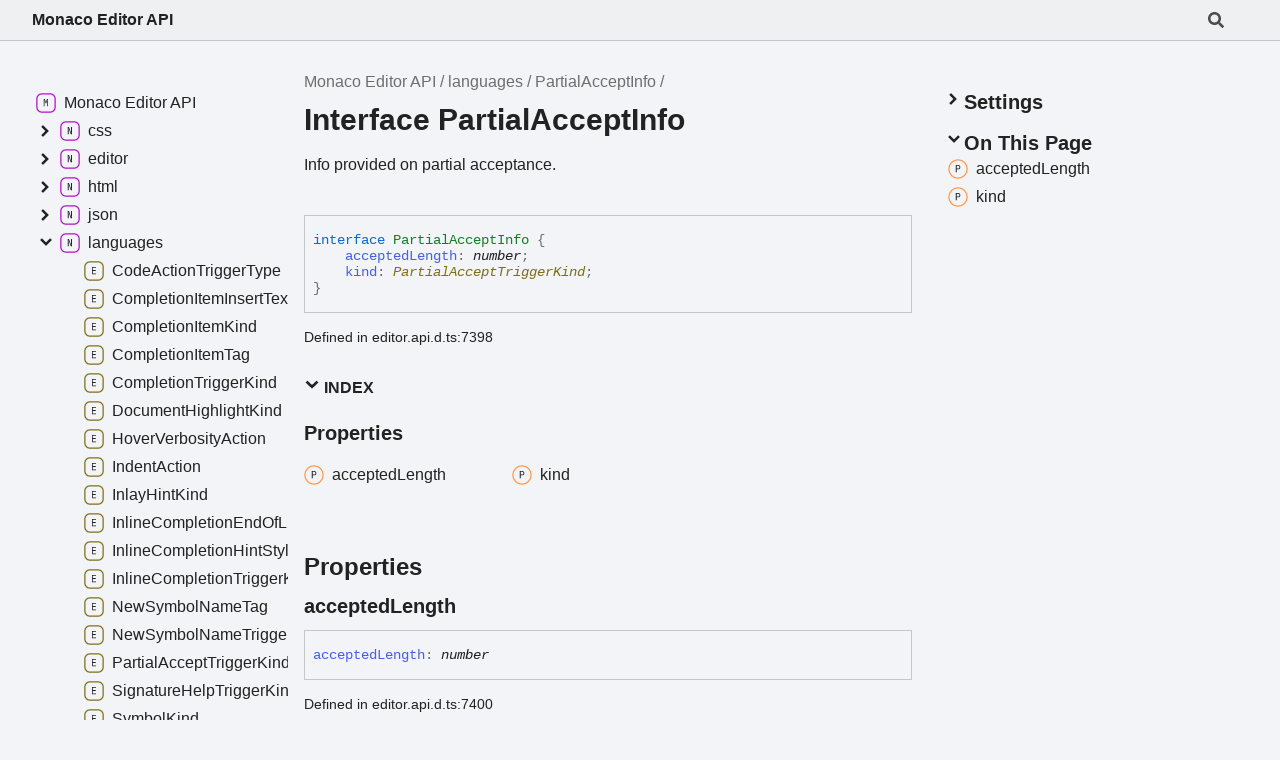

--- FILE ---
content_type: text/html; charset=utf-8
request_url: https://microsoft.github.io/monaco-editor/typedoc/interfaces/languages.PartialAcceptInfo.html
body_size: 1828
content:
<!DOCTYPE html><html class="default" lang="en"><head><meta charSet="utf-8"/><meta http-equiv="x-ua-compatible" content="IE=edge"/><title>PartialAcceptInfo | Monaco Editor API</title><meta name="description" content="Documentation for Monaco Editor API"/><meta name="viewport" content="width=device-width, initial-scale=1"/><link rel="stylesheet" href="../assets/style.css"/><link rel="stylesheet" href="../assets/highlight.css"/><script defer src="../assets/main.js"></script><script async src="../assets/icons.js" id="tsd-icons-script"></script><script async src="../assets/search.js" id="tsd-search-script"></script><script async src="../assets/navigation.js" id="tsd-nav-script"></script></head><body><script>document.documentElement.dataset.theme = localStorage.getItem("tsd-theme") || "os";document.body.style.display="none";setTimeout(() => app?app.showPage():document.body.style.removeProperty("display"),500)</script><header class="tsd-page-toolbar"><div class="tsd-toolbar-contents container"><div class="table-cell" id="tsd-search" data-base=".."><div class="field"><label for="tsd-search-field" class="tsd-widget tsd-toolbar-icon search no-caption"><svg width="16" height="16" viewBox="0 0 16 16" fill="none"><use href="../assets/icons.svg#icon-search"></use></svg></label><input type="text" id="tsd-search-field" aria-label="Search"/></div><div class="field"><div id="tsd-toolbar-links"></div></div><ul class="results"><li class="state loading">Preparing search index...</li><li class="state failure">The search index is not available</li></ul><a href="../index.html" class="title">Monaco Editor API</a></div><div class="table-cell" id="tsd-widgets"><a href="#" class="tsd-widget tsd-toolbar-icon menu no-caption" data-toggle="menu" aria-label="Menu"><svg width="16" height="16" viewBox="0 0 16 16" fill="none"><use href="../assets/icons.svg#icon-menu"></use></svg></a></div></div></header><div class="container container-main"><div class="col-content"><div class="tsd-page-title"><ul class="tsd-breadcrumb"><li><a href="../index.html">Monaco Editor API</a></li><li><a href="../modules/languages.html">languages</a></li><li><a href="languages.PartialAcceptInfo.html">PartialAcceptInfo</a></li></ul><h1>Interface PartialAcceptInfo</h1></div><section class="tsd-panel tsd-comment"><div class="tsd-comment tsd-typography"><p>Info provided on partial acceptance.</p>
</div><div class="tsd-comment tsd-typography"></div></section><div class="tsd-signature"><span class="tsd-signature-keyword">interface </span><span class="tsd-kind-interface">PartialAcceptInfo</span> <span class="tsd-signature-symbol">{ </span><br/><span>    </span><a class="tsd-kind-property" href="languages.PartialAcceptInfo.html#acceptedLength">acceptedLength</a><span class="tsd-signature-symbol">: </span><span class="tsd-signature-type">number</span><span class="tsd-signature-symbol">; </span><br/><span>    </span><a class="tsd-kind-property" href="languages.PartialAcceptInfo.html#kind">kind</a><span class="tsd-signature-symbol">: </span><a href="../enums/languages.PartialAcceptTriggerKind.html" class="tsd-signature-type tsd-kind-enum">PartialAcceptTriggerKind</a><span class="tsd-signature-symbol">; </span><br/><span class="tsd-signature-symbol">}</span></div><aside class="tsd-sources"><ul><li>Defined in editor.api.d.ts:7398</li></ul></aside><section class="tsd-panel-group tsd-index-group"><section class="tsd-panel tsd-index-panel"><details class="tsd-index-content tsd-index-accordion" open><summary class="tsd-accordion-summary tsd-index-summary"><h5 class="tsd-index-heading uppercase" role="button" aria-expanded="false" tabIndex="0"><svg width="16" height="16" viewBox="0 0 16 16" fill="none"><use href="../assets/icons.svg#icon-chevronSmall"></use></svg> Index</h5></summary><div class="tsd-accordion-details"><section class="tsd-index-section"><h3 class="tsd-index-heading">Properties</h3><div class="tsd-index-list"><a href="languages.PartialAcceptInfo.html#acceptedLength" class="tsd-index-link"><svg class="tsd-kind-icon" viewBox="0 0 24 24"><use href="../assets/icons.svg#icon-1024"></use></svg><span>accepted<wbr/>Length</span></a>
<a href="languages.PartialAcceptInfo.html#kind" class="tsd-index-link"><svg class="tsd-kind-icon" viewBox="0 0 24 24"><use href="../assets/icons.svg#icon-1024"></use></svg><span>kind</span></a>
</div></section></div></details></section></section><section class="tsd-panel-group tsd-member-group"><h2>Properties</h2><section class="tsd-panel tsd-member"><a id="acceptedLength" class="tsd-anchor"></a><h3 class="tsd-anchor-link"><span>accepted<wbr/>Length</span><a href="#acceptedLength" aria-label="Permalink" class="tsd-anchor-icon"><svg viewBox="0 0 24 24"><use href="../assets/icons.svg#icon-anchor"></use></svg></a></h3><div class="tsd-signature"><span class="tsd-kind-property">accepted<wbr/>Length</span><span class="tsd-signature-symbol">:</span> <span class="tsd-signature-type">number</span></div><aside class="tsd-sources"><ul><li>Defined in editor.api.d.ts:7400</li></ul></aside></section><section class="tsd-panel tsd-member"><a id="kind" class="tsd-anchor"></a><h3 class="tsd-anchor-link"><span>kind</span><a href="#kind" aria-label="Permalink" class="tsd-anchor-icon"><svg viewBox="0 0 24 24"><use href="../assets/icons.svg#icon-anchor"></use></svg></a></h3><div class="tsd-signature"><span class="tsd-kind-property">kind</span><span class="tsd-signature-symbol">:</span> <a href="../enums/languages.PartialAcceptTriggerKind.html" class="tsd-signature-type tsd-kind-enum">PartialAcceptTriggerKind</a></div><aside class="tsd-sources"><ul><li>Defined in editor.api.d.ts:7399</li></ul></aside></section></section></div><div class="col-sidebar"><div class="page-menu"><div class="tsd-navigation settings"><details class="tsd-index-accordion"><summary class="tsd-accordion-summary"><h3><svg width="20" height="20" viewBox="0 0 24 24" fill="none"><use href="../assets/icons.svg#icon-chevronDown"></use></svg>Settings</h3></summary><div class="tsd-accordion-details"><div class="tsd-filter-visibility"><h4 class="uppercase">Member Visibility</h4><form><ul id="tsd-filter-options"><li class="tsd-filter-item"><label class="tsd-filter-input"><input type="checkbox" id="tsd-filter-protected" name="protected"/><svg width="32" height="32" viewBox="0 0 32 32" aria-hidden="true"><rect class="tsd-checkbox-background" width="30" height="30" x="1" y="1" rx="6" fill="none"></rect><path class="tsd-checkbox-checkmark" d="M8.35422 16.8214L13.2143 21.75L24.6458 10.25" stroke="none" stroke-width="3.5" stroke-linejoin="round" fill="none"></path></svg><span>Protected</span></label></li><li class="tsd-filter-item"><label class="tsd-filter-input"><input type="checkbox" id="tsd-filter-private" name="private"/><svg width="32" height="32" viewBox="0 0 32 32" aria-hidden="true"><rect class="tsd-checkbox-background" width="30" height="30" x="1" y="1" rx="6" fill="none"></rect><path class="tsd-checkbox-checkmark" d="M8.35422 16.8214L13.2143 21.75L24.6458 10.25" stroke="none" stroke-width="3.5" stroke-linejoin="round" fill="none"></path></svg><span>Private</span></label></li><li class="tsd-filter-item"><label class="tsd-filter-input"><input type="checkbox" id="tsd-filter-inherited" name="inherited" checked/><svg width="32" height="32" viewBox="0 0 32 32" aria-hidden="true"><rect class="tsd-checkbox-background" width="30" height="30" x="1" y="1" rx="6" fill="none"></rect><path class="tsd-checkbox-checkmark" d="M8.35422 16.8214L13.2143 21.75L24.6458 10.25" stroke="none" stroke-width="3.5" stroke-linejoin="round" fill="none"></path></svg><span>Inherited</span></label></li><li class="tsd-filter-item"><label class="tsd-filter-input"><input type="checkbox" id="tsd-filter-external" name="external"/><svg width="32" height="32" viewBox="0 0 32 32" aria-hidden="true"><rect class="tsd-checkbox-background" width="30" height="30" x="1" y="1" rx="6" fill="none"></rect><path class="tsd-checkbox-checkmark" d="M8.35422 16.8214L13.2143 21.75L24.6458 10.25" stroke="none" stroke-width="3.5" stroke-linejoin="round" fill="none"></path></svg><span>External</span></label></li></ul></form></div><div class="tsd-theme-toggle"><h4 class="uppercase">Theme</h4><select id="tsd-theme"><option value="os">OS</option><option value="light">Light</option><option value="dark">Dark</option></select></div></div></details></div><details open class="tsd-index-accordion tsd-page-navigation"><summary class="tsd-accordion-summary"><h3><svg width="20" height="20" viewBox="0 0 24 24" fill="none"><use href="../assets/icons.svg#icon-chevronDown"></use></svg>On This Page</h3></summary><div class="tsd-accordion-details"><a href="#acceptedLength" class=""><svg class="tsd-kind-icon" viewBox="0 0 24 24"><use href="../assets/icons.svg#icon-1024"></use></svg><span>accepted<wbr/>Length</span></a><a href="#kind" class=""><svg class="tsd-kind-icon" viewBox="0 0 24 24"><use href="../assets/icons.svg#icon-1024"></use></svg><span>kind</span></a></div></details></div><div class="site-menu"><nav class="tsd-navigation"><a href="../index.html"><svg class="tsd-kind-icon" viewBox="0 0 24 24"><use href="../assets/icons.svg#icon-1"></use></svg><span>Monaco Editor API</span></a><ul class="tsd-small-nested-navigation" id="tsd-nav-container" data-base=".."><li>Loading...</li></ul></nav></div></div></div><footer></footer><div class="overlay"></div></body></html>

--- FILE ---
content_type: application/javascript; charset=utf-8
request_url: https://microsoft.github.io/monaco-editor/typedoc/assets/icons.js
body_size: 2203
content:
!function(t){if(t.innerHTML='<g id="icon-1"><rect fill="var(--color-icon-background)" stroke="var(--color-ts-module)" stroke-width="1.5" x="1" y="1" width="22" height="22" rx="6"></rect><path d="M9.162 16V7.24H10.578L11.514 10.072C11.602 10.328 11.674 10.584 11.73 10.84C11.794 11.088 11.842 11.28 11.874 11.416C11.906 11.28 11.954 11.088 12.018 10.84C12.082 10.584 12.154 10.324 12.234 10.06L13.122 7.24H14.538V16H13.482V12.82C13.482 12.468 13.49 12.068 13.506 11.62C13.53 11.172 13.558 10.716 13.59 10.252C13.622 9.78 13.654 9.332 13.686 8.908C13.726 8.476 13.762 8.1 13.794 7.78L12.366 12.16H11.334L9.894 7.78C9.934 8.092 9.97 8.456 10.002 8.872C10.042 9.28 10.078 9.716 10.11 10.18C10.142 10.636 10.166 11.092 10.182 11.548C10.206 12.004 10.218 12.428 10.218 12.82V16H9.162Z" fill="var(--color-text)"></path></g><g id="icon-2"><rect fill="var(--color-icon-background)" stroke="var(--color-ts-module)" stroke-width="1.5" x="1" y="1" width="22" height="22" rx="6"></rect><path d="M9.162 16V7.24H10.578L11.514 10.072C11.602 10.328 11.674 10.584 11.73 10.84C11.794 11.088 11.842 11.28 11.874 11.416C11.906 11.28 11.954 11.088 12.018 10.84C12.082 10.584 12.154 10.324 12.234 10.06L13.122 7.24H14.538V16H13.482V12.82C13.482 12.468 13.49 12.068 13.506 11.62C13.53 11.172 13.558 10.716 13.59 10.252C13.622 9.78 13.654 9.332 13.686 8.908C13.726 8.476 13.762 8.1 13.794 7.78L12.366 12.16H11.334L9.894 7.78C9.934 8.092 9.97 8.456 10.002 8.872C10.042 9.28 10.078 9.716 10.11 10.18C10.142 10.636 10.166 11.092 10.182 11.548C10.206 12.004 10.218 12.428 10.218 12.82V16H9.162Z" fill="var(--color-text)"></path></g><g id="icon-4"><rect fill="var(--color-icon-background)" stroke="var(--color-ts-namespace)" stroke-width="1.5" x="1" y="1" width="22" height="22" rx="6"></rect><path d="M9.33 16V7.24H10.77L13.446 14.74C13.43 14.54 13.41 14.296 13.386 14.008C13.37 13.712 13.354 13.404 13.338 13.084C13.33 12.756 13.326 12.448 13.326 12.16V7.24H14.37V16H12.93L10.266 8.5C10.282 8.692 10.298 8.936 10.314 9.232C10.33 9.52 10.342 9.828 10.35 10.156C10.366 10.476 10.374 10.784 10.374 11.08V16H9.33Z" fill="var(--color-text)"></path></g><g id="icon-8"><rect fill="var(--color-icon-background)" stroke="var(--color-ts-enum)" stroke-width="1.5" x="1" y="1" width="22" height="22" rx="6"></rect><path d="M9.45 16V7.24H14.49V8.224H10.518V10.936H14.07V11.908H10.518V15.016H14.49V16H9.45Z" fill="var(--color-text)"></path></g><g id="icon-16"><rect fill="var(--color-icon-background)" stroke="#FF984D" stroke-width="1.5" x="1" y="1" width="22" height="22" rx="12"></rect><path d="M9.354 16V7.24H12.174C12.99 7.24 13.638 7.476 14.118 7.948C14.606 8.412 14.85 9.036 14.85 9.82C14.85 10.604 14.606 11.232 14.118 11.704C13.638 12.168 12.99 12.4 12.174 12.4H10.434V16H9.354ZM10.434 11.428H12.174C12.646 11.428 13.022 11.284 13.302 10.996C13.59 10.7 13.734 10.308 13.734 9.82C13.734 9.324 13.59 8.932 13.302 8.644C13.022 8.356 12.646 8.212 12.174 8.212H10.434V11.428Z" fill="var(--color-text)"></path></g><g id="icon-32"><rect fill="var(--color-icon-background)" stroke="var(--color-ts-variable)" stroke-width="1.5" x="1" y="1" width="22" height="22" rx="6"></rect><path d="M11.106 16L8.85 7.24H9.966L11.454 13.192C11.558 13.608 11.646 13.996 11.718 14.356C11.79 14.708 11.842 14.976 11.874 15.16C11.906 14.976 11.954 14.708 12.018 14.356C12.09 13.996 12.178 13.608 12.282 13.192L13.758 7.24H14.85L12.582 16H11.106Z" fill="var(--color-text)"></path></g><g id="icon-64"><rect fill="var(--color-icon-background)" stroke="var(--color-ts-function)" stroke-width="1.5" x="1" y="1" width="22" height="22" rx="6"></rect><path d="M9.39 16V7.24H14.55V8.224H10.446V11.128H14.238V12.112H10.47V16H9.39Z" fill="var(--color-text)"></path></g><g id="icon-128"><rect fill="var(--color-icon-background)" stroke="var(--color-ts-class)" stroke-width="1.5" x="1" y="1" width="22" height="22" rx="6"></rect><path d="M11.898 16.1201C11.098 16.1201 10.466 15.8961 10.002 15.4481C9.53803 15.0001 9.30603 14.3841 9.30603 13.6001V9.64012C9.30603 8.85612 9.53803 8.24012 10.002 7.79212C10.466 7.34412 11.098 7.12012 11.898 7.12012C12.682 7.12012 13.306 7.34812 13.77 7.80412C14.234 8.25212 14.466 8.86412 14.466 9.64012H13.386C13.386 9.14412 13.254 8.76412 12.99 8.50012C12.734 8.22812 12.37 8.09212 11.898 8.09212C11.426 8.09212 11.054 8.22412 10.782 8.48812C10.518 8.75212 10.386 9.13212 10.386 9.62812V13.6001C10.386 14.0961 10.518 14.4801 10.782 14.7521C11.054 15.0161 11.426 15.1481 11.898 15.1481C12.37 15.1481 12.734 15.0161 12.99 14.7521C13.254 14.4801 13.386 14.0961 13.386 13.6001H14.466C14.466 14.3761 14.234 14.9921 13.77 15.4481C13.306 15.8961 12.682 16.1201 11.898 16.1201Z" fill="var(--color-text)"></path></g><g id="icon-256"><rect fill="var(--color-icon-background)" stroke="var(--color-ts-interface)" stroke-width="1.5" x="1" y="1" width="22" height="22" rx="6"></rect><path d="M9.51 16V15.016H11.298V8.224H9.51V7.24H14.19V8.224H12.402V15.016H14.19V16H9.51Z" fill="var(--color-text)"></path></g><g id="icon-512"><rect fill="var(--color-icon-background)" stroke="#4D7FFF" stroke-width="1.5" x="1" y="1" width="22" height="22" rx="12"></rect><path d="M11.898 16.1201C11.098 16.1201 10.466 15.8961 10.002 15.4481C9.53803 15.0001 9.30603 14.3841 9.30603 13.6001V9.64012C9.30603 8.85612 9.53803 8.24012 10.002 7.79212C10.466 7.34412 11.098 7.12012 11.898 7.12012C12.682 7.12012 13.306 7.34812 13.77 7.80412C14.234 8.25212 14.466 8.86412 14.466 9.64012H13.386C13.386 9.14412 13.254 8.76412 12.99 8.50012C12.734 8.22812 12.37 8.09212 11.898 8.09212C11.426 8.09212 11.054 8.22412 10.782 8.48812C10.518 8.75212 10.386 9.13212 10.386 9.62812V13.6001C10.386 14.0961 10.518 14.4801 10.782 14.7521C11.054 15.0161 11.426 15.1481 11.898 15.1481C12.37 15.1481 12.734 15.0161 12.99 14.7521C13.254 14.4801 13.386 14.0961 13.386 13.6001H14.466C14.466 14.3761 14.234 14.9921 13.77 15.4481C13.306 15.8961 12.682 16.1201 11.898 16.1201Z" fill="var(--color-text)"></path></g><g id="icon-1024"><rect fill="var(--color-icon-background)" stroke="#FF984D" stroke-width="1.5" x="1" y="1" width="22" height="22" rx="12"></rect><path d="M9.354 16V7.24H12.174C12.99 7.24 13.638 7.476 14.118 7.948C14.606 8.412 14.85 9.036 14.85 9.82C14.85 10.604 14.606 11.232 14.118 11.704C13.638 12.168 12.99 12.4 12.174 12.4H10.434V16H9.354ZM10.434 11.428H12.174C12.646 11.428 13.022 11.284 13.302 10.996C13.59 10.7 13.734 10.308 13.734 9.82C13.734 9.324 13.59 8.932 13.302 8.644C13.022 8.356 12.646 8.212 12.174 8.212H10.434V11.428Z" fill="var(--color-text)"></path></g><g id="icon-2048"><rect fill="var(--color-icon-background)" stroke="#FF4DB8" stroke-width="1.5" x="1" y="1" width="22" height="22" rx="12"></rect><path d="M9.162 16V7.24H10.578L11.514 10.072C11.602 10.328 11.674 10.584 11.73 10.84C11.794 11.088 11.842 11.28 11.874 11.416C11.906 11.28 11.954 11.088 12.018 10.84C12.082 10.584 12.154 10.324 12.234 10.06L13.122 7.24H14.538V16H13.482V12.82C13.482 12.468 13.49 12.068 13.506 11.62C13.53 11.172 13.558 10.716 13.59 10.252C13.622 9.78 13.654 9.332 13.686 8.908C13.726 8.476 13.762 8.1 13.794 7.78L12.366 12.16H11.334L9.894 7.78C9.934 8.092 9.97 8.456 10.002 8.872C10.042 9.28 10.078 9.716 10.11 10.18C10.142 10.636 10.166 11.092 10.182 11.548C10.206 12.004 10.218 12.428 10.218 12.82V16H9.162Z" fill="var(--color-text)"></path></g><g id="icon-4096"><rect fill="var(--color-icon-background)" stroke="var(--color-ts-function)" stroke-width="1.5" x="1" y="1" width="22" height="22" rx="6"></rect><path d="M9.39 16V7.24H14.55V8.224H10.446V11.128H14.238V12.112H10.47V16H9.39Z" fill="var(--color-text)"></path></g><g id="icon-8192"><rect fill="var(--color-icon-background)" stroke="#FF984D" stroke-width="1.5" x="1" y="1" width="22" height="22" rx="12"></rect><path d="M9.354 16V7.24H12.174C12.99 7.24 13.638 7.476 14.118 7.948C14.606 8.412 14.85 9.036 14.85 9.82C14.85 10.604 14.606 11.232 14.118 11.704C13.638 12.168 12.99 12.4 12.174 12.4H10.434V16H9.354ZM10.434 11.428H12.174C12.646 11.428 13.022 11.284 13.302 10.996C13.59 10.7 13.734 10.308 13.734 9.82C13.734 9.324 13.59 8.932 13.302 8.644C13.022 8.356 12.646 8.212 12.174 8.212H10.434V11.428Z" fill="var(--color-text)"></path></g><g id="icon-16384"><rect fill="var(--color-icon-background)" stroke="#4D7FFF" stroke-width="1.5" x="1" y="1" width="22" height="22" rx="12"></rect><path d="M11.898 16.1201C11.098 16.1201 10.466 15.8961 10.002 15.4481C9.53803 15.0001 9.30603 14.3841 9.30603 13.6001V9.64012C9.30603 8.85612 9.53803 8.24012 10.002 7.79212C10.466 7.34412 11.098 7.12012 11.898 7.12012C12.682 7.12012 13.306 7.34812 13.77 7.80412C14.234 8.25212 14.466 8.86412 14.466 9.64012H13.386C13.386 9.14412 13.254 8.76412 12.99 8.50012C12.734 8.22812 12.37 8.09212 11.898 8.09212C11.426 8.09212 11.054 8.22412 10.782 8.48812C10.518 8.75212 10.386 9.13212 10.386 9.62812V13.6001C10.386 14.0961 10.518 14.4801 10.782 14.7521C11.054 15.0161 11.426 15.1481 11.898 15.1481C12.37 15.1481 12.734 15.0161 12.99 14.7521C13.254 14.4801 13.386 14.0961 13.386 13.6001H14.466C14.466 14.3761 14.234 14.9921 13.77 15.4481C13.306 15.8961 12.682 16.1201 11.898 16.1201Z" fill="var(--color-text)"></path></g><g id="icon-32768"><rect fill="var(--color-icon-background)" stroke="#FF984D" stroke-width="1.5" x="1" y="1" width="22" height="22" rx="12"></rect><path d="M9.354 16V7.24H12.174C12.99 7.24 13.638 7.476 14.118 7.948C14.606 8.412 14.85 9.036 14.85 9.82C14.85 10.604 14.606 11.232 14.118 11.704C13.638 12.168 12.99 12.4 12.174 12.4H10.434V16H9.354ZM10.434 11.428H12.174C12.646 11.428 13.022 11.284 13.302 10.996C13.59 10.7 13.734 10.308 13.734 9.82C13.734 9.324 13.59 8.932 13.302 8.644C13.022 8.356 12.646 8.212 12.174 8.212H10.434V11.428Z" fill="var(--color-text)"></path></g><g id="icon-65536"><rect fill="var(--color-icon-background)" stroke="var(--color-ts-type-alias)" stroke-width="1.5" x="1" y="1" width="22" height="22" rx="6"></rect><path d="M11.31 16V8.224H8.91V7.24H14.79V8.224H12.39V16H11.31Z" fill="var(--color-text)"></path></g><g id="icon-131072"><rect fill="var(--color-icon-background)" stroke="var(--color-ts-type-alias)" stroke-width="1.5" x="1" y="1" width="22" height="22" rx="6"></rect><path d="M11.31 16V8.224H8.91V7.24H14.79V8.224H12.39V16H11.31Z" fill="var(--color-text)"></path></g><g id="icon-262144"><rect fill="var(--color-icon-background)" stroke="#FF4D4D" stroke-width="1.5" x="1" y="1" width="22" height="22" rx="12"></rect><path d="M8.85 16L11.13 7.24H12.582L14.85 16H13.758L13.182 13.672H10.53L9.954 16H8.85ZM10.746 12.76H12.954L12.282 10.06C12.154 9.548 12.054 9.12 11.982 8.776C11.91 8.432 11.866 8.208 11.85 8.104C11.834 8.208 11.79 8.432 11.718 8.776C11.646 9.12 11.546 9.544 11.418 10.048L10.746 12.76Z" fill="var(--color-text)"></path></g><g id="icon-524288"><rect fill="var(--color-icon-background)" stroke="#FF4D4D" stroke-width="1.5" x="1" y="1" width="22" height="22" rx="12"></rect><path d="M8.85 16L11.13 7.24H12.582L14.85 16H13.758L13.182 13.672H10.53L9.954 16H8.85ZM10.746 12.76H12.954L12.282 10.06C12.154 9.548 12.054 9.12 11.982 8.776C11.91 8.432 11.866 8.208 11.85 8.104C11.834 8.208 11.79 8.432 11.718 8.776C11.646 9.12 11.546 9.544 11.418 10.048L10.746 12.76Z" fill="var(--color-text)"></path></g><g id="icon-1048576"><rect fill="var(--color-icon-background)" stroke="#FF4D4D" stroke-width="1.5" x="1" y="1" width="22" height="22" rx="12"></rect><path d="M8.85 16L11.13 7.24H12.582L14.85 16H13.758L13.182 13.672H10.53L9.954 16H8.85ZM10.746 12.76H12.954L12.282 10.06C12.154 9.548 12.054 9.12 11.982 8.776C11.91 8.432 11.866 8.208 11.85 8.104C11.834 8.208 11.79 8.432 11.718 8.776C11.646 9.12 11.546 9.544 11.418 10.048L10.746 12.76Z" fill="var(--color-text)"></path></g><g id="icon-2097152"><rect fill="var(--color-icon-background)" stroke="var(--color-ts-type-alias)" stroke-width="1.5" x="1" y="1" width="22" height="22" rx="6"></rect><path d="M11.31 16V8.224H8.91V7.24H14.79V8.224H12.39V16H11.31Z" fill="var(--color-text)"></path></g><g id="icon-4194304"><rect fill="var(--color-icon-background)" stroke="#FF4D82" stroke-width="1.5" x="1" y="1" width="22" height="22" rx="12"></rect><path d="M10.354 17V8.24H13.066C13.586 8.24 14.042 8.348 14.434 8.564C14.826 8.772 15.13 9.064 15.346 9.44C15.562 9.816 15.67 10.256 15.67 10.76C15.67 11.352 15.514 11.86 15.202 12.284C14.898 12.708 14.482 13 13.954 13.16L15.79 17H14.518L12.838 13.28H11.434V17H10.354ZM11.434 12.308H13.066C13.514 12.308 13.874 12.168 14.146 11.888C14.418 11.6 14.554 11.224 14.554 10.76C14.554 10.288 14.418 9.912 14.146 9.632C13.874 9.352 13.514 9.212 13.066 9.212H11.434V12.308Z" fill="var(--color-text)"></path></g><g id="icon-chevronDown"><path d="M4.93896 8.531L12 15.591L19.061 8.531L16.939 6.409L12 11.349L7.06098 6.409L4.93896 8.531Z" fill="var(--color-text)"></path></g><g id="icon-chevronSmall"><path d="M1.5 5.50969L8 11.6609L14.5 5.50969L12.5466 3.66086L8 7.96494L3.45341 3.66086L1.5 5.50969Z" fill="var(--color-text)"></path></g><g id="icon-checkbox"><rect class="tsd-checkbox-background" width="30" height="30" x="1" y="1" rx="6" fill="none"></rect><path class="tsd-checkbox-checkmark" d="M8.35422 16.8214L13.2143 21.75L24.6458 10.25" stroke="none" stroke-width="3.5" stroke-linejoin="round" fill="none"></path></g><g id="icon-menu"><rect x="1" y="3" width="14" height="2" fill="var(--color-text)"></rect><rect x="1" y="7" width="14" height="2" fill="var(--color-text)"></rect><rect x="1" y="11" width="14" height="2" fill="var(--color-text)"></rect></g><g id="icon-search"><path d="M15.7824 13.833L12.6666 10.7177C12.5259 10.5771 12.3353 10.499 12.1353 10.499H11.6259C12.4884 9.39596 13.001 8.00859 13.001 6.49937C13.001 2.90909 10.0914 0 6.50048 0C2.90959 0 0 2.90909 0 6.49937C0 10.0896 2.90959 12.9987 6.50048 12.9987C8.00996 12.9987 9.39756 12.4863 10.5008 11.6239V12.1332C10.5008 12.3332 10.5789 12.5238 10.7195 12.6644L13.8354 15.7797C14.1292 16.0734 14.6042 16.0734 14.8948 15.7797L15.7793 14.8954C16.0731 14.6017 16.0731 14.1267 15.7824 13.833ZM6.50048 10.499C4.29094 10.499 2.50018 8.71165 2.50018 6.49937C2.50018 4.29021 4.28781 2.49976 6.50048 2.49976C8.71001 2.49976 10.5008 4.28708 10.5008 6.49937C10.5008 8.70852 8.71314 10.499 6.50048 10.499Z" fill="var(--color-text)"></path></g><g id="icon-anchor"><g stroke-width="2" stroke="currentColor" fill="none" stroke-linecap="round" stroke-linejoin="round"><path stroke="none" d="M0 0h24v24H0z" fill="none"></path><path d="M10 14a3.5 3.5 0 0 0 5 0l4 -4a3.5 3.5 0 0 0 -5 -5l-.5 .5"></path><path d="M14 10a3.5 3.5 0 0 0 -5 0l-4 4a3.5 3.5 0 0 0 5 5l.5 -.5"></path></g></g>',t.style.display="none","file:"===location.protocol){function r(){document.querySelectorAll("use").forEach(t=>{t.getAttribute("href").includes("#icon-")&&t.setAttribute("href",t.getAttribute("href").replace(/.*#/,"#"))})}"loading"===document.readyState?document.addEventListener("DOMContentLoaded",r):r()}}(document.body.appendChild(document.createElementNS("http://www.w3.org/2000/svg","svg")));

--- FILE ---
content_type: application/javascript; charset=utf-8
request_url: https://microsoft.github.io/monaco-editor/typedoc/assets/navigation.js
body_size: 5447
content:
window.navigationData="[data-uri]";

--- FILE ---
content_type: application/javascript; charset=utf-8
request_url: https://microsoft.github.io/monaco-editor/typedoc/assets/main.js
body_size: 12129
content:
/*! For license information please see main.js.LICENSE.txt */
"use strict";(()=>{var e,t,r=Object.create,n=Object.defineProperty,i=Object.getOwnPropertyDescriptor,s=Object.getOwnPropertyNames,o=Object.getPrototypeOf,a=Object.prototype.hasOwnProperty,l=(e=(e,t)=>{!function(){var r,n=function(e){var t=new n.Builder;return t.pipeline.add(n.trimmer,n.stopWordFilter,n.stemmer),t.searchPipeline.add(n.stemmer),e.call(t,t),t.build()};n.version="2.3.9",n.utils={},n.utils.warn=(r=this,function(e){r.console&&console.warn&&console.warn(e)}),n.utils.asString=function(e){return null==e?"":e.toString()},n.utils.clone=function(e){if(null==e)return e;for(var t=Object.create(null),r=Object.keys(e),n=0;n<r.length;n++){var i=r[n],s=e[i];if(Array.isArray(s))t[i]=s.slice();else{if("string"!=typeof s&&"number"!=typeof s&&"boolean"!=typeof s)throw new TypeError("clone is not deep and does not support nested objects");t[i]=s}}return t},n.FieldRef=function(e,t,r){this.docRef=e,this.fieldName=t,this._stringValue=r},n.FieldRef.joiner="/",n.FieldRef.fromString=function(e){var t=e.indexOf(n.FieldRef.joiner);if(-1===t)throw"malformed field ref string";var r=e.slice(0,t),i=e.slice(t+1);return new n.FieldRef(i,r,e)},n.FieldRef.prototype.toString=function(){return null==this._stringValue&&(this._stringValue=this.fieldName+n.FieldRef.joiner+this.docRef),this._stringValue},n.Set=function(e){if(this.elements=Object.create(null),e){this.length=e.length;for(var t=0;t<this.length;t++)this.elements[e[t]]=!0}else this.length=0},n.Set.complete={intersect:function(e){return e},union:function(){return this},contains:function(){return!0}},n.Set.empty={intersect:function(){return this},union:function(e){return e},contains:function(){return!1}},n.Set.prototype.contains=function(e){return!!this.elements[e]},n.Set.prototype.intersect=function(e){var t,r,i,s=[];if(e===n.Set.complete)return this;if(e===n.Set.empty)return e;this.length<e.length?(t=this,r=e):(t=e,r=this),i=Object.keys(t.elements);for(var o=0;o<i.length;o++){var a=i[o];a in r.elements&&s.push(a)}return new n.Set(s)},n.Set.prototype.union=function(e){return e===n.Set.complete?n.Set.complete:e===n.Set.empty?this:new n.Set(Object.keys(this.elements).concat(Object.keys(e.elements)))},n.idf=function(e,t){var r=0;for(var n in e)"_index"!=n&&(r+=Object.keys(e[n]).length);var i=(t-r+.5)/(r+.5);return Math.log(1+Math.abs(i))},n.Token=function(e,t){this.str=e||"",this.metadata=t||{}},n.Token.prototype.toString=function(){return this.str},n.Token.prototype.update=function(e){return this.str=e(this.str,this.metadata),this},n.Token.prototype.clone=function(e){return e=e||function(e){return e},new n.Token(e(this.str,this.metadata),this.metadata)},n.tokenizer=function(e,t){if(null==e||null==e)return[];if(Array.isArray(e))return e.map(function(e){return new n.Token(n.utils.asString(e).toLowerCase(),n.utils.clone(t))});for(var r=e.toString().toLowerCase(),i=r.length,s=[],o=0,a=0;o<=i;o++){var l=o-a;if(r.charAt(o).match(n.tokenizer.separator)||o==i){if(l>0){var u=n.utils.clone(t)||{};u.position=[a,l],u.index=s.length,s.push(new n.Token(r.slice(a,o),u))}a=o+1}}return s},n.tokenizer.separator=/[\s\-]+/,n.Pipeline=function(){this._stack=[]},n.Pipeline.registeredFunctions=Object.create(null),n.Pipeline.registerFunction=function(e,t){t in this.registeredFunctions&&n.utils.warn("Overwriting existing registered function: "+t),e.label=t,n.Pipeline.registeredFunctions[e.label]=e},n.Pipeline.warnIfFunctionNotRegistered=function(e){e.label&&e.label in this.registeredFunctions||n.utils.warn("Function is not registered with pipeline. This may cause problems when serialising the index.\n",e)},n.Pipeline.load=function(e){var t=new n.Pipeline;return e.forEach(function(e){var r=n.Pipeline.registeredFunctions[e];if(!r)throw new Error("Cannot load unregistered function: "+e);t.add(r)}),t},n.Pipeline.prototype.add=function(){Array.prototype.slice.call(arguments).forEach(function(e){n.Pipeline.warnIfFunctionNotRegistered(e),this._stack.push(e)},this)},n.Pipeline.prototype.after=function(e,t){n.Pipeline.warnIfFunctionNotRegistered(t);var r=this._stack.indexOf(e);if(-1==r)throw new Error("Cannot find existingFn");r+=1,this._stack.splice(r,0,t)},n.Pipeline.prototype.before=function(e,t){n.Pipeline.warnIfFunctionNotRegistered(t);var r=this._stack.indexOf(e);if(-1==r)throw new Error("Cannot find existingFn");this._stack.splice(r,0,t)},n.Pipeline.prototype.remove=function(e){var t=this._stack.indexOf(e);-1!=t&&this._stack.splice(t,1)},n.Pipeline.prototype.run=function(e){for(var t=this._stack.length,r=0;r<t;r++){for(var n=this._stack[r],i=[],s=0;s<e.length;s++){var o=n(e[s],s,e);if(null!=o&&""!==o)if(Array.isArray(o))for(var a=0;a<o.length;a++)i.push(o[a]);else i.push(o)}e=i}return e},n.Pipeline.prototype.runString=function(e,t){var r=new n.Token(e,t);return this.run([r]).map(function(e){return e.toString()})},n.Pipeline.prototype.reset=function(){this._stack=[]},n.Pipeline.prototype.toJSON=function(){return this._stack.map(function(e){return n.Pipeline.warnIfFunctionNotRegistered(e),e.label})},n.Vector=function(e){this._magnitude=0,this.elements=e||[]},n.Vector.prototype.positionForIndex=function(e){if(0==this.elements.length)return 0;for(var t=0,r=this.elements.length/2,n=r-t,i=Math.floor(n/2),s=this.elements[2*i];n>1&&(s<e&&(t=i),s>e&&(r=i),s!=e);)n=r-t,i=t+Math.floor(n/2),s=this.elements[2*i];return s==e||s>e?2*i:s<e?2*(i+1):void 0},n.Vector.prototype.insert=function(e,t){this.upsert(e,t,function(){throw"duplicate index"})},n.Vector.prototype.upsert=function(e,t,r){this._magnitude=0;var n=this.positionForIndex(e);this.elements[n]==e?this.elements[n+1]=r(this.elements[n+1],t):this.elements.splice(n,0,e,t)},n.Vector.prototype.magnitude=function(){if(this._magnitude)return this._magnitude;for(var e=0,t=this.elements.length,r=1;r<t;r+=2){var n=this.elements[r];e+=n*n}return this._magnitude=Math.sqrt(e)},n.Vector.prototype.dot=function(e){for(var t=0,r=this.elements,n=e.elements,i=r.length,s=n.length,o=0,a=0,l=0,u=0;l<i&&u<s;)(o=r[l])<(a=n[u])?l+=2:o>a?u+=2:o==a&&(t+=r[l+1]*n[u+1],l+=2,u+=2);return t},n.Vector.prototype.similarity=function(e){return this.dot(e)/this.magnitude()||0},n.Vector.prototype.toArray=function(){for(var e=new Array(this.elements.length/2),t=1,r=0;t<this.elements.length;t+=2,r++)e[r]=this.elements[t];return e},n.Vector.prototype.toJSON=function(){return this.elements},n.stemmer=function(){var e={ational:"ate",tional:"tion",enci:"ence",anci:"ance",izer:"ize",bli:"ble",alli:"al",entli:"ent",eli:"e",ousli:"ous",ization:"ize",ation:"ate",ator:"ate",alism:"al",iveness:"ive",fulness:"ful",ousness:"ous",aliti:"al",iviti:"ive",biliti:"ble",logi:"log"},t={icate:"ic",ative:"",alize:"al",iciti:"ic",ical:"ic",ful:"",ness:""},r="[aeiouy]",n="[^aeiou][^aeiouy]*",i=r+"[aeiou]*",s="^("+n+")?"+i+n+"("+i+")?$",o="^("+n+")?"+i+n+i+n,a="^("+n+")?"+r,l=new RegExp("^("+n+")?"+i+n),u=new RegExp(o),c=new RegExp(s),d=new RegExp(a),h=/^(.+?)(ss|i)es$/,p=/^(.+?)([^s])s$/,f=/^(.+?)eed$/,m=/^(.+?)(ed|ing)$/,y=/.$/,g=/(at|bl|iz)$/,v=new RegExp("([^aeiouylsz])\\1$"),x=new RegExp("^"+n+r+"[^aeiouwxy]$"),w=/^(.+?[^aeiou])y$/,E=/^(.+?)(ational|tional|enci|anci|izer|bli|alli|entli|eli|ousli|ization|ation|ator|alism|iveness|fulness|ousness|aliti|iviti|biliti|logi)$/,b=/^(.+?)(icate|ative|alize|iciti|ical|ful|ness)$/,L=/^(.+?)(al|ance|ence|er|ic|able|ible|ant|ement|ment|ent|ou|ism|ate|iti|ous|ive|ize)$/,k=/^(.+?)(s|t)(ion)$/,S=/^(.+?)e$/,Q=/ll$/,T=new RegExp("^"+n+r+"[^aeiouwxy]$"),P=function(r){var n,i,s,o,a,P,I;if(r.length<3)return r;if("y"==(s=r.substr(0,1))&&(r=s.toUpperCase()+r.substr(1)),a=p,(o=h).test(r)?r=r.replace(o,"$1$2"):a.test(r)&&(r=r.replace(a,"$1$2")),a=m,(o=f).test(r)){var O=o.exec(r);(o=l).test(O[1])&&(o=y,r=r.replace(o,""))}else a.test(r)&&(n=(O=a.exec(r))[1],(a=d).test(n)&&(P=v,I=x,(a=g).test(r=n)?r+="e":P.test(r)?(o=y,r=r.replace(o,"")):I.test(r)&&(r+="e")));return(o=w).test(r)&&(r=(n=(O=o.exec(r))[1])+"i"),(o=E).test(r)&&(n=(O=o.exec(r))[1],i=O[2],(o=l).test(n)&&(r=n+e[i])),(o=b).test(r)&&(n=(O=o.exec(r))[1],i=O[2],(o=l).test(n)&&(r=n+t[i])),a=k,(o=L).test(r)?(n=(O=o.exec(r))[1],(o=u).test(n)&&(r=n)):a.test(r)&&(n=(O=a.exec(r))[1]+O[2],(a=u).test(n)&&(r=n)),(o=S).test(r)&&(n=(O=o.exec(r))[1],a=c,P=T,((o=u).test(n)||a.test(n)&&!P.test(n))&&(r=n)),a=u,(o=Q).test(r)&&a.test(r)&&(o=y,r=r.replace(o,"")),"y"==s&&(r=s.toLowerCase()+r.substr(1)),r};return function(e){return e.update(P)}}(),n.Pipeline.registerFunction(n.stemmer,"stemmer"),n.generateStopWordFilter=function(e){var t=e.reduce(function(e,t){return e[t]=t,e},{});return function(e){if(e&&t[e.toString()]!==e.toString())return e}},n.stopWordFilter=n.generateStopWordFilter(["a","able","about","across","after","all","almost","also","am","among","an","and","any","are","as","at","be","because","been","but","by","can","cannot","could","dear","did","do","does","either","else","ever","every","for","from","get","got","had","has","have","he","her","hers","him","his","how","however","i","if","in","into","is","it","its","just","least","let","like","likely","may","me","might","most","must","my","neither","no","nor","not","of","off","often","on","only","or","other","our","own","rather","said","say","says","she","should","since","so","some","than","that","the","their","them","then","there","these","they","this","tis","to","too","twas","us","wants","was","we","were","what","when","where","which","while","who","whom","why","will","with","would","yet","you","your"]),n.Pipeline.registerFunction(n.stopWordFilter,"stopWordFilter"),n.trimmer=function(e){return e.update(function(e){return e.replace(/^\W+/,"").replace(/\W+$/,"")})},n.Pipeline.registerFunction(n.trimmer,"trimmer"),n.TokenSet=function(){this.final=!1,this.edges={},this.id=n.TokenSet._nextId,n.TokenSet._nextId+=1},n.TokenSet._nextId=1,n.TokenSet.fromArray=function(e){for(var t=new n.TokenSet.Builder,r=0,i=e.length;r<i;r++)t.insert(e[r]);return t.finish(),t.root},n.TokenSet.fromClause=function(e){return"editDistance"in e?n.TokenSet.fromFuzzyString(e.term,e.editDistance):n.TokenSet.fromString(e.term)},n.TokenSet.fromFuzzyString=function(e,t){for(var r=new n.TokenSet,i=[{node:r,editsRemaining:t,str:e}];i.length;){var s=i.pop();if(s.str.length>0){var o,a=s.str.charAt(0);a in s.node.edges?o=s.node.edges[a]:(o=new n.TokenSet,s.node.edges[a]=o),1==s.str.length&&(o.final=!0),i.push({node:o,editsRemaining:s.editsRemaining,str:s.str.slice(1)})}if(0!=s.editsRemaining){if("*"in s.node.edges)var l=s.node.edges["*"];else l=new n.TokenSet,s.node.edges["*"]=l;if(0==s.str.length&&(l.final=!0),i.push({node:l,editsRemaining:s.editsRemaining-1,str:s.str}),s.str.length>1&&i.push({node:s.node,editsRemaining:s.editsRemaining-1,str:s.str.slice(1)}),1==s.str.length&&(s.node.final=!0),s.str.length>=1){if("*"in s.node.edges)var u=s.node.edges["*"];else u=new n.TokenSet,s.node.edges["*"]=u;1==s.str.length&&(u.final=!0),i.push({node:u,editsRemaining:s.editsRemaining-1,str:s.str.slice(1)})}if(s.str.length>1){var c,d=s.str.charAt(0),h=s.str.charAt(1);h in s.node.edges?c=s.node.edges[h]:(c=new n.TokenSet,s.node.edges[h]=c),1==s.str.length&&(c.final=!0),i.push({node:c,editsRemaining:s.editsRemaining-1,str:d+s.str.slice(2)})}}}return r},n.TokenSet.fromString=function(e){for(var t=new n.TokenSet,r=t,i=0,s=e.length;i<s;i++){var o=e[i],a=i==s-1;if("*"==o)t.edges[o]=t,t.final=a;else{var l=new n.TokenSet;l.final=a,t.edges[o]=l,t=l}}return r},n.TokenSet.prototype.toArray=function(){for(var e=[],t=[{prefix:"",node:this}];t.length;){var r=t.pop(),n=Object.keys(r.node.edges),i=n.length;r.node.final&&(r.prefix.charAt(0),e.push(r.prefix));for(var s=0;s<i;s++){var o=n[s];t.push({prefix:r.prefix.concat(o),node:r.node.edges[o]})}}return e},n.TokenSet.prototype.toString=function(){if(this._str)return this._str;for(var e=this.final?"1":"0",t=Object.keys(this.edges).sort(),r=t.length,n=0;n<r;n++){var i=t[n];e=e+i+this.edges[i].id}return e},n.TokenSet.prototype.intersect=function(e){for(var t=new n.TokenSet,r=void 0,i=[{qNode:e,output:t,node:this}];i.length;){r=i.pop();for(var s=Object.keys(r.qNode.edges),o=s.length,a=Object.keys(r.node.edges),l=a.length,u=0;u<o;u++)for(var c=s[u],d=0;d<l;d++){var h=a[d];if(h==c||"*"==c){var p=r.node.edges[h],f=r.qNode.edges[c],m=p.final&&f.final,y=void 0;h in r.output.edges?(y=r.output.edges[h]).final=y.final||m:((y=new n.TokenSet).final=m,r.output.edges[h]=y),i.push({qNode:f,output:y,node:p})}}}return t},n.TokenSet.Builder=function(){this.previousWord="",this.root=new n.TokenSet,this.uncheckedNodes=[],this.minimizedNodes={}},n.TokenSet.Builder.prototype.insert=function(e){var t,r=0;if(e<this.previousWord)throw new Error("Out of order word insertion");for(var i=0;i<e.length&&i<this.previousWord.length&&e[i]==this.previousWord[i];i++)r++;for(this.minimize(r),t=0==this.uncheckedNodes.length?this.root:this.uncheckedNodes[this.uncheckedNodes.length-1].child,i=r;i<e.length;i++){var s=new n.TokenSet,o=e[i];t.edges[o]=s,this.uncheckedNodes.push({parent:t,char:o,child:s}),t=s}t.final=!0,this.previousWord=e},n.TokenSet.Builder.prototype.finish=function(){this.minimize(0)},n.TokenSet.Builder.prototype.minimize=function(e){for(var t=this.uncheckedNodes.length-1;t>=e;t--){var r=this.uncheckedNodes[t],n=r.child.toString();n in this.minimizedNodes?r.parent.edges[r.char]=this.minimizedNodes[n]:(r.child._str=n,this.minimizedNodes[n]=r.child),this.uncheckedNodes.pop()}},n.Index=function(e){this.invertedIndex=e.invertedIndex,this.fieldVectors=e.fieldVectors,this.tokenSet=e.tokenSet,this.fields=e.fields,this.pipeline=e.pipeline},n.Index.prototype.search=function(e){return this.query(function(t){new n.QueryParser(e,t).parse()})},n.Index.prototype.query=function(e){for(var t=new n.Query(this.fields),r=Object.create(null),i=Object.create(null),s=Object.create(null),o=Object.create(null),a=Object.create(null),l=0;l<this.fields.length;l++)i[this.fields[l]]=new n.Vector;for(e.call(t,t),l=0;l<t.clauses.length;l++){var u,c=t.clauses[l],d=n.Set.empty;u=c.usePipeline?this.pipeline.runString(c.term,{fields:c.fields}):[c.term];for(var h=0;h<u.length;h++){var p=u[h];c.term=p;var f=n.TokenSet.fromClause(c),m=this.tokenSet.intersect(f).toArray();if(0===m.length&&c.presence===n.Query.presence.REQUIRED){for(var y=0;y<c.fields.length;y++)o[R=c.fields[y]]=n.Set.empty;break}for(var g=0;g<m.length;g++){var v=m[g],x=this.invertedIndex[v],w=x._index;for(y=0;y<c.fields.length;y++){var E=x[R=c.fields[y]],b=Object.keys(E),L=v+"/"+R,k=new n.Set(b);if(c.presence==n.Query.presence.REQUIRED&&(d=d.union(k),void 0===o[R]&&(o[R]=n.Set.complete)),c.presence!=n.Query.presence.PROHIBITED){if(i[R].upsert(w,c.boost,function(e,t){return e+t}),!s[L]){for(var S=0;S<b.length;S++){var Q,T=b[S],P=new n.FieldRef(T,R),I=E[T];void 0===(Q=r[P])?r[P]=new n.MatchData(v,R,I):Q.add(v,R,I)}s[L]=!0}}else void 0===a[R]&&(a[R]=n.Set.empty),a[R]=a[R].union(k)}}}if(c.presence===n.Query.presence.REQUIRED)for(y=0;y<c.fields.length;y++)o[R=c.fields[y]]=o[R].intersect(d)}var O=n.Set.complete,C=n.Set.empty;for(l=0;l<this.fields.length;l++){var R;o[R=this.fields[l]]&&(O=O.intersect(o[R])),a[R]&&(C=C.union(a[R]))}var F=Object.keys(r),N=[],D=Object.create(null);if(t.isNegated())for(F=Object.keys(this.fieldVectors),l=0;l<F.length;l++){P=F[l];var j=n.FieldRef.fromString(P);r[P]=new n.MatchData}for(l=0;l<F.length;l++){var _=(j=n.FieldRef.fromString(F[l])).docRef;if(O.contains(_)&&!C.contains(_)){var A,V=this.fieldVectors[j],B=i[j.fieldName].similarity(V);if(void 0!==(A=D[_]))A.score+=B,A.matchData.combine(r[j]);else{var M={ref:_,score:B,matchData:r[j]};D[_]=M,N.push(M)}}}return N.sort(function(e,t){return t.score-e.score})},n.Index.prototype.toJSON=function(){var e=Object.keys(this.invertedIndex).sort().map(function(e){return[e,this.invertedIndex[e]]},this),t=Object.keys(this.fieldVectors).map(function(e){return[e,this.fieldVectors[e].toJSON()]},this);return{version:n.version,fields:this.fields,fieldVectors:t,invertedIndex:e,pipeline:this.pipeline.toJSON()}},n.Index.load=function(e){var t={},r={},i=e.fieldVectors,s=Object.create(null),o=e.invertedIndex,a=new n.TokenSet.Builder,l=n.Pipeline.load(e.pipeline);e.version!=n.version&&n.utils.warn("Version mismatch when loading serialised index. Current version of lunr '"+n.version+"' does not match serialized index '"+e.version+"'");for(var u=0;u<i.length;u++){var c=(h=i[u])[0],d=h[1];r[c]=new n.Vector(d)}for(u=0;u<o.length;u++){var h,p=(h=o[u])[0],f=h[1];a.insert(p),s[p]=f}return a.finish(),t.fields=e.fields,t.fieldVectors=r,t.invertedIndex=s,t.tokenSet=a.root,t.pipeline=l,new n.Index(t)},n.Builder=function(){this._ref="id",this._fields=Object.create(null),this._documents=Object.create(null),this.invertedIndex=Object.create(null),this.fieldTermFrequencies={},this.fieldLengths={},this.tokenizer=n.tokenizer,this.pipeline=new n.Pipeline,this.searchPipeline=new n.Pipeline,this.documentCount=0,this._b=.75,this._k1=1.2,this.termIndex=0,this.metadataWhitelist=[]},n.Builder.prototype.ref=function(e){this._ref=e},n.Builder.prototype.field=function(e,t){if(/\//.test(e))throw new RangeError("Field '"+e+"' contains illegal character '/'");this._fields[e]=t||{}},n.Builder.prototype.b=function(e){this._b=e<0?0:e>1?1:e},n.Builder.prototype.k1=function(e){this._k1=e},n.Builder.prototype.add=function(e,t){var r=e[this._ref],i=Object.keys(this._fields);this._documents[r]=t||{},this.documentCount+=1;for(var s=0;s<i.length;s++){var o=i[s],a=this._fields[o].extractor,l=a?a(e):e[o],u=this.tokenizer(l,{fields:[o]}),c=this.pipeline.run(u),d=new n.FieldRef(r,o),h=Object.create(null);this.fieldTermFrequencies[d]=h,this.fieldLengths[d]=0,this.fieldLengths[d]+=c.length;for(var p=0;p<c.length;p++){var f=c[p];if(null==h[f]&&(h[f]=0),h[f]+=1,null==this.invertedIndex[f]){var m=Object.create(null);m._index=this.termIndex,this.termIndex+=1;for(var y=0;y<i.length;y++)m[i[y]]=Object.create(null);this.invertedIndex[f]=m}null==this.invertedIndex[f][o][r]&&(this.invertedIndex[f][o][r]=Object.create(null));for(var g=0;g<this.metadataWhitelist.length;g++){var v=this.metadataWhitelist[g],x=f.metadata[v];null==this.invertedIndex[f][o][r][v]&&(this.invertedIndex[f][o][r][v]=[]),this.invertedIndex[f][o][r][v].push(x)}}}},n.Builder.prototype.calculateAverageFieldLengths=function(){for(var e=Object.keys(this.fieldLengths),t=e.length,r={},i={},s=0;s<t;s++){var o=n.FieldRef.fromString(e[s]),a=o.fieldName;i[a]||(i[a]=0),i[a]+=1,r[a]||(r[a]=0),r[a]+=this.fieldLengths[o]}var l=Object.keys(this._fields);for(s=0;s<l.length;s++){var u=l[s];r[u]=r[u]/i[u]}this.averageFieldLength=r},n.Builder.prototype.createFieldVectors=function(){for(var e={},t=Object.keys(this.fieldTermFrequencies),r=t.length,i=Object.create(null),s=0;s<r;s++){for(var o=n.FieldRef.fromString(t[s]),a=o.fieldName,l=this.fieldLengths[o],u=new n.Vector,c=this.fieldTermFrequencies[o],d=Object.keys(c),h=d.length,p=this._fields[a].boost||1,f=this._documents[o.docRef].boost||1,m=0;m<h;m++){var y,g,v,x=d[m],w=c[x],E=this.invertedIndex[x]._index;void 0===i[x]?(y=n.idf(this.invertedIndex[x],this.documentCount),i[x]=y):y=i[x],g=y*((this._k1+1)*w)/(this._k1*(1-this._b+this._b*(l/this.averageFieldLength[a]))+w),g*=p,g*=f,v=Math.round(1e3*g)/1e3,u.insert(E,v)}e[o]=u}this.fieldVectors=e},n.Builder.prototype.createTokenSet=function(){this.tokenSet=n.TokenSet.fromArray(Object.keys(this.invertedIndex).sort())},n.Builder.prototype.build=function(){return this.calculateAverageFieldLengths(),this.createFieldVectors(),this.createTokenSet(),new n.Index({invertedIndex:this.invertedIndex,fieldVectors:this.fieldVectors,tokenSet:this.tokenSet,fields:Object.keys(this._fields),pipeline:this.searchPipeline})},n.Builder.prototype.use=function(e){var t=Array.prototype.slice.call(arguments,1);t.unshift(this),e.apply(this,t)},n.MatchData=function(e,t,r){for(var n=Object.create(null),i=Object.keys(r||{}),s=0;s<i.length;s++){var o=i[s];n[o]=r[o].slice()}this.metadata=Object.create(null),void 0!==e&&(this.metadata[e]=Object.create(null),this.metadata[e][t]=n)},n.MatchData.prototype.combine=function(e){for(var t=Object.keys(e.metadata),r=0;r<t.length;r++){var n=t[r],i=Object.keys(e.metadata[n]);null==this.metadata[n]&&(this.metadata[n]=Object.create(null));for(var s=0;s<i.length;s++){var o=i[s],a=Object.keys(e.metadata[n][o]);null==this.metadata[n][o]&&(this.metadata[n][o]=Object.create(null));for(var l=0;l<a.length;l++){var u=a[l];null==this.metadata[n][o][u]?this.metadata[n][o][u]=e.metadata[n][o][u]:this.metadata[n][o][u]=this.metadata[n][o][u].concat(e.metadata[n][o][u])}}}},n.MatchData.prototype.add=function(e,t,r){if(!(e in this.metadata))return this.metadata[e]=Object.create(null),void(this.metadata[e][t]=r);if(t in this.metadata[e])for(var n=Object.keys(r),i=0;i<n.length;i++){var s=n[i];s in this.metadata[e][t]?this.metadata[e][t][s]=this.metadata[e][t][s].concat(r[s]):this.metadata[e][t][s]=r[s]}else this.metadata[e][t]=r},n.Query=function(e){this.clauses=[],this.allFields=e},n.Query.wildcard=new String("*"),n.Query.wildcard.NONE=0,n.Query.wildcard.LEADING=1,n.Query.wildcard.TRAILING=2,n.Query.presence={OPTIONAL:1,REQUIRED:2,PROHIBITED:3},n.Query.prototype.clause=function(e){return"fields"in e||(e.fields=this.allFields),"boost"in e||(e.boost=1),"usePipeline"in e||(e.usePipeline=!0),"wildcard"in e||(e.wildcard=n.Query.wildcard.NONE),e.wildcard&n.Query.wildcard.LEADING&&e.term.charAt(0)!=n.Query.wildcard&&(e.term="*"+e.term),e.wildcard&n.Query.wildcard.TRAILING&&e.term.slice(-1)!=n.Query.wildcard&&(e.term=e.term+"*"),"presence"in e||(e.presence=n.Query.presence.OPTIONAL),this.clauses.push(e),this},n.Query.prototype.isNegated=function(){for(var e=0;e<this.clauses.length;e++)if(this.clauses[e].presence!=n.Query.presence.PROHIBITED)return!1;return!0},n.Query.prototype.term=function(e,t){if(Array.isArray(e))return e.forEach(function(e){this.term(e,n.utils.clone(t))},this),this;var r=t||{};return r.term=e.toString(),this.clause(r),this},n.QueryParseError=function(e,t,r){this.name="QueryParseError",this.message=e,this.start=t,this.end=r},n.QueryParseError.prototype=new Error,n.QueryLexer=function(e){this.lexemes=[],this.str=e,this.length=e.length,this.pos=0,this.start=0,this.escapeCharPositions=[]},n.QueryLexer.prototype.run=function(){for(var e=n.QueryLexer.lexText;e;)e=e(this)},n.QueryLexer.prototype.sliceString=function(){for(var e=[],t=this.start,r=this.pos,n=0;n<this.escapeCharPositions.length;n++)r=this.escapeCharPositions[n],e.push(this.str.slice(t,r)),t=r+1;return e.push(this.str.slice(t,this.pos)),this.escapeCharPositions.length=0,e.join("")},n.QueryLexer.prototype.emit=function(e){this.lexemes.push({type:e,str:this.sliceString(),start:this.start,end:this.pos}),this.start=this.pos},n.QueryLexer.prototype.escapeCharacter=function(){this.escapeCharPositions.push(this.pos-1),this.pos+=1},n.QueryLexer.prototype.next=function(){if(this.pos>=this.length)return n.QueryLexer.EOS;var e=this.str.charAt(this.pos);return this.pos+=1,e},n.QueryLexer.prototype.width=function(){return this.pos-this.start},n.QueryLexer.prototype.ignore=function(){this.start==this.pos&&(this.pos+=1),this.start=this.pos},n.QueryLexer.prototype.backup=function(){this.pos-=1},n.QueryLexer.prototype.acceptDigitRun=function(){var e,t;do{t=(e=this.next()).charCodeAt(0)}while(t>47&&t<58);e!=n.QueryLexer.EOS&&this.backup()},n.QueryLexer.prototype.more=function(){return this.pos<this.length},n.QueryLexer.EOS="EOS",n.QueryLexer.FIELD="FIELD",n.QueryLexer.TERM="TERM",n.QueryLexer.EDIT_DISTANCE="EDIT_DISTANCE",n.QueryLexer.BOOST="BOOST",n.QueryLexer.PRESENCE="PRESENCE",n.QueryLexer.lexField=function(e){return e.backup(),e.emit(n.QueryLexer.FIELD),e.ignore(),n.QueryLexer.lexText},n.QueryLexer.lexTerm=function(e){if(e.width()>1&&(e.backup(),e.emit(n.QueryLexer.TERM)),e.ignore(),e.more())return n.QueryLexer.lexText},n.QueryLexer.lexEditDistance=function(e){return e.ignore(),e.acceptDigitRun(),e.emit(n.QueryLexer.EDIT_DISTANCE),n.QueryLexer.lexText},n.QueryLexer.lexBoost=function(e){return e.ignore(),e.acceptDigitRun(),e.emit(n.QueryLexer.BOOST),n.QueryLexer.lexText},n.QueryLexer.lexEOS=function(e){e.width()>0&&e.emit(n.QueryLexer.TERM)},n.QueryLexer.termSeparator=n.tokenizer.separator,n.QueryLexer.lexText=function(e){for(;;){var t=e.next();if(t==n.QueryLexer.EOS)return n.QueryLexer.lexEOS;if(92!=t.charCodeAt(0)){if(":"==t)return n.QueryLexer.lexField;if("~"==t)return e.backup(),e.width()>0&&e.emit(n.QueryLexer.TERM),n.QueryLexer.lexEditDistance;if("^"==t)return e.backup(),e.width()>0&&e.emit(n.QueryLexer.TERM),n.QueryLexer.lexBoost;if("+"==t&&1===e.width()||"-"==t&&1===e.width())return e.emit(n.QueryLexer.PRESENCE),n.QueryLexer.lexText;if(t.match(n.QueryLexer.termSeparator))return n.QueryLexer.lexTerm}else e.escapeCharacter()}},n.QueryParser=function(e,t){this.lexer=new n.QueryLexer(e),this.query=t,this.currentClause={},this.lexemeIdx=0},n.QueryParser.prototype.parse=function(){this.lexer.run(),this.lexemes=this.lexer.lexemes;for(var e=n.QueryParser.parseClause;e;)e=e(this);return this.query},n.QueryParser.prototype.peekLexeme=function(){return this.lexemes[this.lexemeIdx]},n.QueryParser.prototype.consumeLexeme=function(){var e=this.peekLexeme();return this.lexemeIdx+=1,e},n.QueryParser.prototype.nextClause=function(){var e=this.currentClause;this.query.clause(e),this.currentClause={}},n.QueryParser.parseClause=function(e){var t=e.peekLexeme();if(null!=t)switch(t.type){case n.QueryLexer.PRESENCE:return n.QueryParser.parsePresence;case n.QueryLexer.FIELD:return n.QueryParser.parseField;case n.QueryLexer.TERM:return n.QueryParser.parseTerm;default:var r="expected either a field or a term, found "+t.type;throw t.str.length>=1&&(r+=" with value '"+t.str+"'"),new n.QueryParseError(r,t.start,t.end)}},n.QueryParser.parsePresence=function(e){var t=e.consumeLexeme();if(null!=t){switch(t.str){case"-":e.currentClause.presence=n.Query.presence.PROHIBITED;break;case"+":e.currentClause.presence=n.Query.presence.REQUIRED;break;default:var r="unrecognised presence operator'"+t.str+"'";throw new n.QueryParseError(r,t.start,t.end)}var i=e.peekLexeme();if(null==i)throw r="expecting term or field, found nothing",new n.QueryParseError(r,t.start,t.end);switch(i.type){case n.QueryLexer.FIELD:return n.QueryParser.parseField;case n.QueryLexer.TERM:return n.QueryParser.parseTerm;default:throw r="expecting term or field, found '"+i.type+"'",new n.QueryParseError(r,i.start,i.end)}}},n.QueryParser.parseField=function(e){var t=e.consumeLexeme();if(null!=t){if(-1==e.query.allFields.indexOf(t.str)){var r=e.query.allFields.map(function(e){return"'"+e+"'"}).join(", "),i="unrecognised field '"+t.str+"', possible fields: "+r;throw new n.QueryParseError(i,t.start,t.end)}e.currentClause.fields=[t.str];var s=e.peekLexeme();if(null==s)throw i="expecting term, found nothing",new n.QueryParseError(i,t.start,t.end);if(s.type===n.QueryLexer.TERM)return n.QueryParser.parseTerm;throw i="expecting term, found '"+s.type+"'",new n.QueryParseError(i,s.start,s.end)}},n.QueryParser.parseTerm=function(e){var t=e.consumeLexeme();if(null!=t){e.currentClause.term=t.str.toLowerCase(),-1!=t.str.indexOf("*")&&(e.currentClause.usePipeline=!1);var r=e.peekLexeme();if(null==r)return void e.nextClause();switch(r.type){case n.QueryLexer.TERM:return e.nextClause(),n.QueryParser.parseTerm;case n.QueryLexer.FIELD:return e.nextClause(),n.QueryParser.parseField;case n.QueryLexer.EDIT_DISTANCE:return n.QueryParser.parseEditDistance;case n.QueryLexer.BOOST:return n.QueryParser.parseBoost;case n.QueryLexer.PRESENCE:return e.nextClause(),n.QueryParser.parsePresence;default:var i="Unexpected lexeme type '"+r.type+"'";throw new n.QueryParseError(i,r.start,r.end)}}},n.QueryParser.parseEditDistance=function(e){var t=e.consumeLexeme();if(null!=t){var r=parseInt(t.str,10);if(isNaN(r)){var i="edit distance must be numeric";throw new n.QueryParseError(i,t.start,t.end)}e.currentClause.editDistance=r;var s=e.peekLexeme();if(null==s)return void e.nextClause();switch(s.type){case n.QueryLexer.TERM:return e.nextClause(),n.QueryParser.parseTerm;case n.QueryLexer.FIELD:return e.nextClause(),n.QueryParser.parseField;case n.QueryLexer.EDIT_DISTANCE:return n.QueryParser.parseEditDistance;case n.QueryLexer.BOOST:return n.QueryParser.parseBoost;case n.QueryLexer.PRESENCE:return e.nextClause(),n.QueryParser.parsePresence;default:throw i="Unexpected lexeme type '"+s.type+"'",new n.QueryParseError(i,s.start,s.end)}}},n.QueryParser.parseBoost=function(e){var t=e.consumeLexeme();if(null!=t){var r=parseInt(t.str,10);if(isNaN(r)){var i="boost must be numeric";throw new n.QueryParseError(i,t.start,t.end)}e.currentClause.boost=r;var s=e.peekLexeme();if(null==s)return void e.nextClause();switch(s.type){case n.QueryLexer.TERM:return e.nextClause(),n.QueryParser.parseTerm;case n.QueryLexer.FIELD:return e.nextClause(),n.QueryParser.parseField;case n.QueryLexer.EDIT_DISTANCE:return n.QueryParser.parseEditDistance;case n.QueryLexer.BOOST:return n.QueryParser.parseBoost;case n.QueryLexer.PRESENCE:return e.nextClause(),n.QueryParser.parsePresence;default:throw i="Unexpected lexeme type '"+s.type+"'",new n.QueryParseError(i,s.start,s.end)}}},function(r,n){"function"==typeof define&&define.amd?define(n):"object"==typeof e?t.exports=n():r.lunr=n()}(this,function(){return n})}()},()=>(t||e((t={exports:{}}).exports,t),t.exports)),u=[];function c(e,t){u.push({selector:t,constructor:e})}var d=((e,t,l)=>(l=null!=e?r(o(e)):{},((e,t,r,o)=>{if(t&&"object"==typeof t||"function"==typeof t)for(let r of s(t))!a.call(e,r)&&undefined!==r&&n(e,r,{get:()=>t[r],enumerable:!(o=i(t,r))||o.enumerable});return e})(e&&e.__esModule?l:n(l,"default",{value:e,enumerable:!0}),e)))(l());async function h(e,t){if(!window.searchData)return;let r=await fetch(window.searchData),n=new Blob([await r.arrayBuffer()]).stream().pipeThrough(new DecompressionStream("gzip")),i=await new Response(n).json();e.data=i,e.index=d.Index.load(i.index),t.classList.remove("loading"),t.classList.add("ready")}function p(e,t){let r=e.querySelector(".current");if(r){let e=r;if(1===t)do{e=e.nextElementSibling??void 0}while(e instanceof HTMLElement&&null==e.offsetParent);else do{e=e.previousElementSibling??void 0}while(e instanceof HTMLElement&&null==e.offsetParent);e&&(r.classList.remove("current"),e.classList.add("current"))}else r=e.querySelector(1==t?"li:first-child":"li:last-child"),r&&r.classList.add("current")}function f(e,t){if(""===t)return e;let r=e.toLocaleLowerCase(),n=t.toLocaleLowerCase(),i=[],s=0,o=r.indexOf(n);for(;-1!=o;)i.push(y(e.substring(s,o)),`<b>${y(e.substring(o,o+n.length))}</b>`),s=o+n.length,o=r.indexOf(n,s);return i.push(y(e.substring(s))),i.join("")}var m={"&":"&amp;","<":"&lt;",">":"&gt;","'":"&#039;",'"':"&quot;"};function y(e){return e.replace(/[&<>"'"]/g,e=>m[e])}var g,v=class{constructor(e){this.el=e.el,this.app=e.app}},x="mousedown",w="mousemove",E="mouseup",b={x:0,y:0},L=!1,k=!1,S=!1,Q=/Android|webOS|iPhone|iPad|iPod|BlackBerry|IEMobile|Opera Mini/i.test(navigator.userAgent);document.documentElement.classList.add(Q?"is-mobile":"not-mobile"),Q&&"ontouchstart"in document.documentElement&&(x="touchstart",w="touchmove",E="touchend"),document.addEventListener(x,e=>{k=!0,S=!1;let t="touchstart"==x?e.targetTouches[0]:e;b.y=t.pageY||0,b.x=t.pageX||0}),document.addEventListener(w,e=>{if(k&&!S){let t="touchstart"==x?e.targetTouches[0]:e,r=b.x-(t.pageX||0),n=b.y-(t.pageY||0);S=Math.sqrt(r*r+n*n)>10}}),document.addEventListener(E,()=>{k=!1}),document.addEventListener("click",e=>{L&&(e.preventDefault(),e.stopImmediatePropagation(),L=!1)});try{g=localStorage}catch{g={getItem:()=>null,setItem(){}}}var T,P=g,I=document.head.appendChild(document.createElement("style"));function O(e){document.documentElement.dataset.theme=e}async function C(){let e=document.getElementById("tsd-nav-container");if(!e||!window.navigationData)return;let t=await(await fetch(window.navigationData)).arrayBuffer(),r=new Blob([t]).stream().pipeThrough(new DecompressionStream("gzip")),n=await new Response(r).json();T=e.dataset.base+"/",e.innerHTML="";for(let t of n)R(t,e,[]);window.app.createComponents(e),window.app.showPage(),window.app.ensureActivePageVisible()}function R(e,t,r){let n=t.appendChild(document.createElement("li"));if(e.children){let t=[...r,e.text],i=n.appendChild(document.createElement("details"));i.className=e.class?`${e.class} tsd-index-accordion`:"tsd-index-accordion",i.dataset.key=t.join("$");let s=i.appendChild(document.createElement("summary"));s.className="tsd-accordion-summary",s.innerHTML='<svg width="20" height="20" viewBox="0 0 24 24" fill="none"><use href="#icon-chevronDown"></use></svg>',F(e,s);let o=i.appendChild(document.createElement("div"));o.className="tsd-accordion-details";let a=o.appendChild(document.createElement("ul"));a.className="tsd-nested-navigation";for(let r of e.children)R(r,a,t)}else F(e,n,e.class)}function F(e,t,r){if(e.path){let n=t.appendChild(document.createElement("a"));n.href=T+e.path,r&&(n.className=r),location.pathname===n.pathname&&n.classList.add("current"),e.kind&&(n.innerHTML=`<svg width="20" height="20" viewBox="0 0 24 24" fill="none" class="tsd-kind-icon"><use href="#icon-${e.kind}"></use></svg>`),n.appendChild(document.createElement("span")).textContent=e.text}else t.appendChild(document.createElement("span")).textContent=e.text}I.dataset.for="filters",c(class extends v{constructor(e){super(e),this.className=this.el.dataset.toggle||"",this.el.addEventListener(E,e=>this.onPointerUp(e)),this.el.addEventListener("click",e=>e.preventDefault()),document.addEventListener(x,e=>this.onDocumentPointerDown(e)),document.addEventListener(E,e=>this.onDocumentPointerUp(e))}setActive(e){if(this.active==e)return;this.active=e,document.documentElement.classList.toggle("has-"+this.className,e),this.el.classList.toggle("active",e);let t=(this.active?"to-has-":"from-has-")+this.className;document.documentElement.classList.add(t),setTimeout(()=>document.documentElement.classList.remove(t),500)}onPointerUp(e){S||(this.setActive(!0),e.preventDefault())}onDocumentPointerDown(e){if(this.active){if(e.target.closest(".col-sidebar, .tsd-filter-group"))return;this.setActive(!1)}}onDocumentPointerUp(e){if(!S&&this.active&&e.target.closest(".col-sidebar")){let t=e.target.closest("a");if(t){let e=window.location.href;-1!=e.indexOf("#")&&(e=e.substring(0,e.indexOf("#"))),t.href.substring(0,e.length)==e&&setTimeout(()=>this.setActive(!1),250)}}}},"a[data-toggle]"),c(class extends v{constructor(e){super(e),this.summary=this.el.querySelector(".tsd-accordion-summary"),this.icon=this.summary.querySelector("svg"),this.key=`tsd-accordion-${this.summary.dataset.key??this.summary.textContent.trim().replace(/\s+/g,"-").toLowerCase()}`;let t=P.getItem(this.key);this.el.open=t?"true"===t:this.el.open,this.el.addEventListener("toggle",()=>this.update());let r=this.summary.querySelector("a");r&&r.addEventListener("click",()=>{location.assign(r.href)}),this.update()}update(){this.icon.style.transform=`rotate(${this.el.open?0:-90}deg)`,P.setItem(this.key,this.el.open.toString())}},".tsd-index-accordion"),c(class extends v{constructor(e){super(e),this.key=`filter-${this.el.name}`,this.value=this.el.checked,this.el.addEventListener("change",()=>{this.setLocalStorage(this.el.checked)}),this.setLocalStorage(this.fromLocalStorage()),I.innerHTML+=`html:not(.${this.key}) .tsd-is-${this.el.name} { display: none; }\n`,this.app.updateIndexVisibility()}fromLocalStorage(){let e=P.getItem(this.key);return e?"true"===e:this.el.checked}setLocalStorage(e){P.setItem(this.key,e.toString()),this.value=e,this.handleValueChange()}handleValueChange(){this.el.checked=this.value,document.documentElement.classList.toggle(this.key,this.value),this.app.filterChanged(),this.app.updateIndexVisibility()}},".tsd-filter-item input[type=checkbox]");var N=document.getElementById("tsd-theme");N&&function(e){let t=P.getItem("tsd-theme")||"os";e.value=t,O(t),e.addEventListener("change",()=>{P.setItem("tsd-theme",e.value),O(e.value)})}(N);var D=new class{constructor(){this.alwaysVisibleMember=null,this.createComponents(document.body),this.ensureFocusedElementVisible(),this.listenForCodeCopies(),window.addEventListener("hashchange",()=>this.ensureFocusedElementVisible()),document.body.style.display||(this.ensureFocusedElementVisible(),this.updateIndexVisibility(),this.scrollToHash())}createComponents(e){u.forEach(t=>{e.querySelectorAll(t.selector).forEach(e=>{e.dataset.hasInstance||(new t.constructor({el:e,app:this}),e.dataset.hasInstance=String(!0))})})}filterChanged(){this.ensureFocusedElementVisible()}showPage(){document.body.style.display&&(console.log("Show page"),document.body.style.removeProperty("display"),this.ensureFocusedElementVisible(),this.updateIndexVisibility(),this.scrollToHash())}scrollToHash(){if(location.hash){console.log("Scorlling");let e=document.getElementById(location.hash.substring(1));if(!e)return;e.scrollIntoView({behavior:"instant",block:"start"})}}ensureActivePageVisible(){let e=document.querySelector(".tsd-navigation .current"),t=e?.parentElement;for(;t&&!t.classList.contains(".tsd-navigation");)t instanceof HTMLDetailsElement&&(t.open=!0),t=t.parentElement;if(e&&!e.checkVisibility()){let t=e.getBoundingClientRect().top-document.documentElement.clientHeight/4;document.querySelector(".site-menu").scrollTop=t}}updateIndexVisibility(){let e=document.querySelector(".tsd-index-content"),t=e?.open;e&&(e.open=!0),document.querySelectorAll(".tsd-index-section").forEach(e=>{e.style.display="block";let t=Array.from(e.querySelectorAll(".tsd-index-link")).every(e=>null==e.offsetParent);e.style.display=t?"none":"block"}),e&&(e.open=t)}ensureFocusedElementVisible(){if(this.alwaysVisibleMember&&(this.alwaysVisibleMember.classList.remove("always-visible"),this.alwaysVisibleMember.firstElementChild.remove(),this.alwaysVisibleMember=null),!location.hash)return;let e=document.getElementById(location.hash.substring(1));if(!e)return;let t=e.parentElement;for(;t&&"SECTION"!==t.tagName;)t=t.parentElement;if(t&&null==t.offsetParent){this.alwaysVisibleMember=t,t.classList.add("always-visible");let e=document.createElement("p");e.classList.add("warning"),e.textContent="This member is normally hidden due to your filter settings.",t.prepend(e)}}listenForCodeCopies(){document.querySelectorAll("pre > button").forEach(e=>{let t;e.addEventListener("click",()=>{e.previousElementSibling instanceof HTMLElement&&navigator.clipboard.writeText(e.previousElementSibling.innerText.trim()),e.textContent="Copied!",e.classList.add("visible"),clearTimeout(t),t=setTimeout(()=>{e.classList.remove("visible"),t=setTimeout(()=>{e.textContent="Copy"},100)},1e3)})})}};Object.defineProperty(window,"app",{value:D}),function(){let e=document.getElementById("tsd-search");if(!e)return;let t={base:e.dataset.base+"/"},r=document.getElementById("tsd-search-script");e.classList.add("loading"),r&&(r.addEventListener("error",()=>{e.classList.remove("loading"),e.classList.add("failure")}),r.addEventListener("load",()=>{h(t,e)}),h(t,e));let n=document.querySelector("#tsd-search input"),i=document.querySelector("#tsd-search .results");if(!n||!i)throw new Error("The input field or the result list wrapper was not found");let s=!1;i.addEventListener("mousedown",()=>s=!0),i.addEventListener("mouseup",()=>{s=!1,e.classList.remove("has-focus")}),n.addEventListener("focus",()=>e.classList.add("has-focus")),n.addEventListener("blur",()=>{s||(s=!1,e.classList.remove("has-focus"))}),function(e,t,r,n){r.addEventListener("input",((e,t=100)=>{let r;return()=>{clearTimeout(r),r=setTimeout(()=>e(),t)}})(()=>{!function(e,t,r,n){if(!n.index||!n.data)return;t.textContent="";let i,s=r.value.trim();if(s){let e=s.split(" ").map(e=>e.length?`*${e}*`:"").join(" ");i=n.index.search(e)}else i=[];for(let e=0;e<i.length;e++){let t=i[e],r=n.data.rows[Number(t.ref)],o=1;r.name.toLowerCase().startsWith(s.toLowerCase())&&(o*=1+1/(1+Math.abs(r.name.length-s.length))),t.score*=o}if(0===i.length){let e=document.createElement("li");e.classList.add("no-results");let r=document.createElement("span");r.textContent="No results found",e.appendChild(r),t.appendChild(e)}i.sort((e,t)=>t.score-e.score);for(let e=0,r=Math.min(10,i.length);e<r;e++){let r=n.data.rows[Number(i[e].ref)],o=`<svg width="20" height="20" viewBox="0 0 24 24" fill="none" class="tsd-kind-icon"><use href="#icon-${r.kind}"></use></svg>`,a=f(r.name,s);globalThis.DEBUG_SEARCH_WEIGHTS&&(a+=` (score: ${i[e].score.toFixed(2)})`),r.parent&&(a=`<span class="parent">\n                ${f(r.parent,s)}.</span>${a}`);let l=document.createElement("li");l.classList.value=r.classes??"";let u=document.createElement("a");u.href=n.base+r.url,u.innerHTML=o+a,l.append(u),t.appendChild(l)}}(0,t,r,n)},200));let i=!1;r.addEventListener("keydown",e=>{i=!0,"Enter"==e.key?function(e,t){let r=e.querySelector(".current");if(r||(r=e.querySelector("li:first-child")),r){let e=r.querySelector("a");e&&(window.location.href=e.href),t.blur()}}(t,r):"Escape"==e.key?r.blur():"ArrowUp"==e.key?p(t,-1):"ArrowDown"===e.key?p(t,1):i=!1}),r.addEventListener("keypress",e=>{i&&e.preventDefault()}),document.body.addEventListener("keydown",e=>{e.altKey||e.ctrlKey||e.metaKey||!r.matches(":focus")&&"/"===e.key&&(r.focus(),e.preventDefault())})}(0,i,n,t)}(),function(){let e=document.getElementById("tsd-nav-script");e&&(e.addEventListener("load",C),C())}()})();

--- FILE ---
content_type: application/javascript; charset=utf-8
request_url: https://microsoft.github.io/monaco-editor/typedoc/assets/search.js
body_size: 116811
content:
window.searchData="[data-uri]";